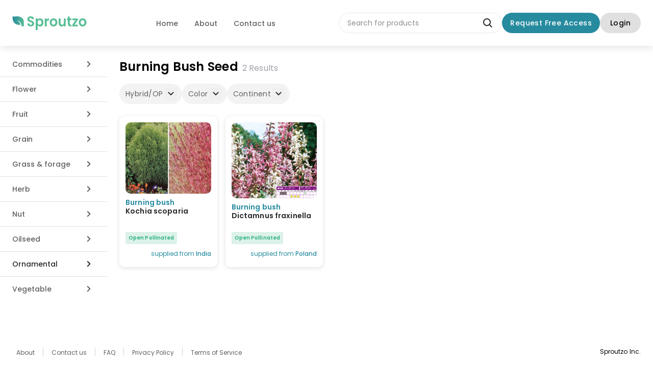

--- FILE ---
content_type: text/html
request_url: https://sproutzo.com/buyer/products/Ornamental/Burning%20Bush
body_size: 684
content:
<!doctype html><html lang="en" translate="no"><head><meta charset="utf-8"/><link rel="icon" href="/favicon.ico"/><meta name="ui-version" content="60c9bb94883039bd4295c7bad00e919e068e8ebd"><meta name="viewport" content="width=device-width,initial-scale=1,maximum-scale=1"/><meta name="theme-color" content="#000000"/><link rel="preconnect" href="https://fonts.googleapis.com"><link rel="preconnect" href="https://fonts.gstatic.com" crossorigin><link href="https://fonts.googleapis.com/css2?family=Poppins:wght@300;400;500;600;700&display=swap" rel="stylesheet"><title>Sproutzo</title><script defer="defer" src="/static/js/main.7679ad6d.js"></script><link href="/static/css/main.f979bfa2.css" rel="stylesheet"></head><body><noscript>You need to enable JavaScript to run this app.</noscript><div id="root"></div></body></html>

--- FILE ---
content_type: image/svg+xml
request_url: https://sproutzo.com/static/media/headerLogo.efda1375ca4adbf87165478ca82f01cf.svg
body_size: 2784
content:
<svg width="146" height="28" viewBox="0 0 146 28" fill="none" xmlns="http://www.w3.org/2000/svg">
<path d="M36.3725 19.8674C35.096 19.8674 33.9418 19.6358 32.9101 19.1727C31.8959 18.7096 31.0915 18.0427 30.4969 17.1721C29.9024 16.3015 29.5963 15.2734 29.5789 14.0878H33.5134C33.5659 14.8843 33.8282 15.5142 34.3003 15.9773C34.79 16.4404 35.4545 16.6719 36.2938 16.6719C37.1507 16.6719 37.8239 16.4589 38.3136 16.0329C38.8032 15.5883 39.048 15.014 39.048 14.3101C39.048 13.7358 38.8819 13.2635 38.5496 12.893C38.2174 12.5225 37.7977 12.2354 37.2906 12.0316C36.801 11.8093 36.119 11.5685 35.2446 11.3091C34.0555 10.9386 33.085 10.5774 32.333 10.2255C31.5986 9.85497 30.9603 9.3085 30.4182 8.58605C29.8936 7.84508 29.6313 6.86328 29.6313 5.64067C29.6313 4.49216 29.9024 3.49185 30.4445 2.63972C30.9866 1.7876 31.7472 1.13925 32.7265 0.694665C33.7058 0.231556 34.8249 0 36.084 0C37.9726 0 39.5027 0.490896 40.6743 1.47269C41.8634 2.43596 42.5192 3.78824 42.6416 5.52953H38.6021C38.5671 4.86265 38.2961 4.31618 37.789 3.89012C37.2993 3.44554 36.6436 3.22324 35.8217 3.22324C35.1047 3.22324 34.5277 3.41775 34.0905 3.80676C33.6708 4.19577 33.461 4.76077 33.461 5.50174C33.461 6.02042 33.6183 6.45575 33.9331 6.80771C34.2654 7.14115 34.6676 7.41901 35.1397 7.64131C35.6293 7.84508 36.3113 8.08589 37.1857 8.36376C38.3748 8.73425 39.3453 9.10473 40.0972 9.47522C40.8492 9.84571 41.4962 10.4014 42.0383 11.1424C42.5804 11.8834 42.8514 12.8559 42.8514 14.06C42.8514 15.0974 42.5979 16.0606 42.0907 16.9498C41.5836 17.839 40.8404 18.5522 39.8612 19.0894C38.8819 19.6081 37.719 19.8674 36.3725 19.8674Z" fill="#58BE94"/>
<path d="M49.7074 6.50206C50.1795 5.79813 50.8266 5.21461 51.6484 4.7515C52.4878 4.26987 53.4409 4.02905 54.5076 4.02905C55.7491 4.02905 56.8683 4.35323 57.865 5.00158C58.8793 5.64994 59.6749 6.57615 60.252 7.78024C60.8466 8.9658 61.1438 10.3459 61.1438 11.9204C61.1438 13.495 60.8466 14.8936 60.252 16.1162C59.6749 17.3203 58.8793 18.2558 57.865 18.9227C56.8683 19.5895 55.7491 19.923 54.5076 19.923C53.4409 19.923 52.4966 19.6914 51.6747 19.2283C50.8703 18.7652 50.2145 18.1817 49.7074 17.4778V27.0085H46.0351V4.27913H49.7074V6.50206ZM57.3929 11.9204C57.3929 10.9942 57.2093 10.1977 56.8421 9.53079C56.4923 8.84539 56.0202 8.32671 55.4256 7.97474C54.8486 7.62278 54.219 7.4468 53.537 7.4468C52.8725 7.4468 52.243 7.63204 51.6484 8.00253C51.0714 8.3545 50.5992 8.87318 50.232 9.55858C49.8823 10.244 49.7074 11.0498 49.7074 11.976C49.7074 12.9022 49.8823 13.708 50.232 14.3934C50.5992 15.0788 51.0714 15.6068 51.6484 15.9773C52.243 16.3292 52.8725 16.5052 53.537 16.5052C54.219 16.5052 54.8486 16.32 55.4256 15.9495C56.0202 15.579 56.4923 15.0511 56.8421 14.3657C57.2093 13.6803 57.3929 12.8652 57.3929 11.9204Z" fill="#58BE94"/>
<path d="M67.4846 6.66878C67.9568 5.8537 68.5688 5.21461 69.3208 4.7515C70.0902 4.28839 70.9645 4.05684 71.9438 4.05684V8.14146H70.9733C69.8191 8.14146 68.9448 8.42859 68.3502 9.00285C67.7732 9.57711 67.4846 10.5774 67.4846 12.0038V19.6729H63.8124V4.27913H67.4846V6.66878Z" fill="#58BE94"/>
<path d="M80.8699 19.923C79.471 19.923 78.2119 19.5988 77.0927 18.9504C75.9736 18.2836 75.0905 17.3481 74.4435 16.144C73.8139 14.9399 73.4992 13.5506 73.4992 11.976C73.4992 10.4014 73.8227 9.01211 74.4697 7.80803C75.1342 6.60394 76.0348 5.67772 77.1714 5.02937C78.3081 4.36249 79.5759 4.02905 80.9748 4.02905C82.3738 4.02905 83.6416 4.36249 84.7782 5.02937C85.9149 5.67772 86.8067 6.60394 87.4537 7.80803C88.1182 9.01211 88.4505 10.4014 88.4505 11.976C88.4505 13.5506 88.1095 14.9399 87.4275 16.144C86.763 17.3481 85.8537 18.2836 84.6995 18.9504C83.5629 19.5988 82.2864 19.923 80.8699 19.923ZM80.8699 16.533C81.5344 16.533 82.1552 16.3663 82.7323 16.0329C83.3268 15.6809 83.799 15.1622 84.1487 14.4768C84.4984 13.7914 84.6733 12.9578 84.6733 11.976C84.6733 10.5126 84.3061 9.39186 83.5716 8.61384C82.8547 7.81729 81.9716 7.41901 80.9224 7.41901C79.8732 7.41901 78.9901 7.81729 78.2731 8.61384C77.5736 9.39186 77.2239 10.5126 77.2239 11.976C77.2239 13.4394 77.5649 14.5694 78.2469 15.366C78.9464 16.144 79.8207 16.533 80.8699 16.533Z" fill="#58BE94"/>
<path d="M104.863 4.27913V19.6729H101.164V17.7278C100.692 18.3947 100.071 18.9227 99.3019 19.3117C98.5499 19.6822 97.7281 19.8674 96.8362 19.8674C95.6996 19.8674 94.6941 19.6173 93.8197 19.1172C92.9454 18.5985 92.2547 17.8482 91.7475 16.8664C91.2579 15.8661 91.0131 14.6806 91.0131 13.3098V4.27913H94.6853V12.754C94.6853 13.9766 94.9739 14.9214 95.5509 15.5883C96.128 16.2366 96.9149 16.5608 97.9117 16.5608C98.9259 16.5608 99.7216 16.2366 100.299 15.5883C100.876 14.9214 101.164 13.9766 101.164 12.754V4.27913H104.863Z" fill="#58BE94"/>
<path d="M112.762 7.47459V14.9214C112.762 15.4401 112.875 15.8198 113.103 16.0606C113.347 16.2829 113.75 16.3941 114.309 16.3941H116.014V19.6729H113.706C110.611 19.6729 109.063 18.0798 109.063 14.8936V7.47459H107.332V4.27913H109.063V0.472371H112.762V4.27913H116.014V7.47459H112.762Z" fill="#58BE94"/>
<path d="M122.013 16.4774H128.492V19.6729H117.842V16.533L124.19 7.47459H117.868V4.27913H128.413V7.41901L122.013 16.4774Z" fill="#58BE94"/>
<path d="M137.788 19.923C136.389 19.923 135.13 19.5988 134.011 18.9504C132.891 18.2836 132.008 17.3481 131.361 16.144C130.732 14.9399 130.417 13.5506 130.417 11.976C130.417 10.4014 130.741 9.01211 131.388 7.80803C132.052 6.60394 132.953 5.67772 134.089 5.02937C135.226 4.36249 136.494 4.02905 137.893 4.02905C139.292 4.02905 140.559 4.36249 141.696 5.02937C142.833 5.67772 143.725 6.60394 144.372 7.80803C145.036 9.01211 145.368 10.4014 145.368 11.976C145.368 13.5506 145.027 14.9399 144.345 16.144C143.681 17.3481 142.772 18.2836 141.617 18.9504C140.481 19.5988 139.204 19.923 137.788 19.923ZM137.788 16.533C138.452 16.533 139.073 16.3663 139.65 16.0329C140.245 15.6809 140.717 15.1622 141.067 14.4768C141.416 13.7914 141.591 12.9578 141.591 11.976C141.591 10.5126 141.224 9.39186 140.49 8.61384C139.773 7.81729 138.889 7.41901 137.84 7.41901C136.791 7.41901 135.908 7.81729 135.191 8.61384C134.492 9.39186 134.142 10.5126 134.142 11.976C134.142 13.4394 134.483 14.5694 135.165 15.366C135.864 16.144 136.739 16.533 137.788 16.533Z" fill="#58BE94"/>
<path d="M22.7623 10.5316C22.8035 3.34111 15.4667 0 9.4078 0C7.21402 0 5.02024 1.0526 0.631592 0V2.10633C0.631592 12.2444 6.52576 16.8495 13.7954 16.8495H15.3583C15.6434 16.8495 15.8634 16.5909 15.8309 16.2962C15.5198 13.4477 14.4598 11.6214 11.9343 9.47679C10.6131 8.35559 10.7258 7.70784 11.3761 8.07895C15.1383 10.228 17.3126 12.8899 17.9716 16.9575C18.0745 17.594 18.1407 18.2642 18.1699 18.9727C18.1808 19.237 18.39 19.4462 18.6447 19.4462H19.2679H22.6702C22.9639 19.4462 23.1883 19.1729 23.1395 18.8726C22.9845 17.9077 22.7331 15.5517 22.7623 10.5305V10.5316Z" fill="url(#paint0_linear_519_1769)"/>
<defs>
<linearGradient id="paint0_linear_519_1769" x1="0.632676" y1="9.72308" x2="23.1471" y2="9.72308" gradientUnits="userSpaceOnUse">
<stop stop-color="#288B9F"/>
<stop offset="1" stop-color="#58BE94"/>
</linearGradient>
</defs>
</svg>
